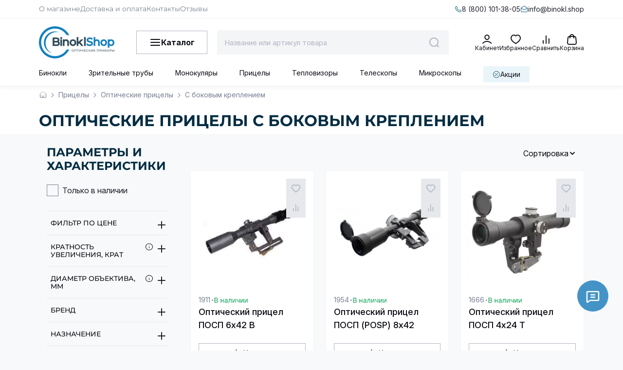

--- FILE ---
content_type: image/svg+xml
request_url: https://static.insales-cdn.com/files/1/2658/38070882/original/%D0%9C%D0%B8%D0%BA%D1%80%D0%BE%D1%81%D0%BA%D0%BE%D0%BF%D1%8B.svg
body_size: 732
content:
<svg width="200" height="200" viewBox="0 0 200 200" fill="none" xmlns="http://www.w3.org/2000/svg">
<path d="M85 83V12H104.5V58.5H116.5V64.5C135.5 81 140 107.5 128.5 138.5M128.5 138.5L134.5 151L141 162L142 177.5C124.625 183.674 113.964 186.156 93 188.5L83.5 186.69M128.5 138.5C127 135 120.5 136 119.5 140L118 164.5L85 170.5L83.5 186.69M83.5 186.69L82.5 186.5M82.5 182L69.5 184.5L60.5 183.214M60.5 183.214L59 183M60.5 183.214C60.2858 176.92 60.6652 173.368 62 167L87.5 162" stroke="#235177" stroke-width="3" stroke-linecap="round" stroke-linejoin="round"/>
<path d="M93.5 188.5V173.5M93.5 173.5C111 171 121.251 168.68 136.5 164M93.5 173.5L85.5 171M62.5 168L69.5 169M69.5 169V183.5M69.5 169L94 164.5" stroke="#235177" stroke-width="2" stroke-linecap="round" stroke-linejoin="round"/>
<path d="M125.5 78.5C125.5 74.0817 122.814 70.5 119.5 70.5C116.186 70.5 113.5 74.0817 113.5 78.5C113.5 82.9183 116.186 86.5 119.5 86.5C122.814 86.5 125.5 82.9183 125.5 78.5Z" stroke="#235177" stroke-width="3"/>
<path d="M97 139.5C90.6487 139.5 85.5 143.082 85.5 147.5C85.5 151.918 90.6487 155.5 97 155.5C103.351 155.5 108.5 151.918 108.5 147.5C108.5 143.082 103.351 139.5 97 139.5Z" stroke="#235177" stroke-width="3"/>
<path d="M85.5 147.5V157.5C88.5 164.5 96.5 166 104 163L113 157.5L108.5 146" stroke="#235177" stroke-width="3" stroke-linecap="round" stroke-linejoin="round"/>
<path d="M76 93.7223V87.5C79.9518 87.6102 81.8122 86.1538 85 83M73.5 93.5C75.8294 93.7163 77.9737 93.8917 80 94.0271M80 94.0271V99H85V94.288M80 94.0271C81.7396 94.1433 83.3922 94.2301 85 94.288M115.5 85.5V89.5M115.5 89.5V93.5H106.5C102.583 93.8462 99.1889 94.0926 96 94.2341M115.5 89.5C120.5 93.7223 121.5 104.5 119.5 116M96 94.2341V107.5H89.5V94.3758M96 94.2341C93.7692 94.3332 91.6389 94.3809 89.5 94.3758M85 94.288C86.5283 94.3431 88.0162 94.3722 89.5 94.3758" stroke="#235177" stroke-width="3" stroke-linecap="round" stroke-linejoin="round"/>
<path d="M76 87.5C87.4444 88.8607 93.5561 88.8082 104 87.5" stroke="#235177" stroke-width="2" stroke-linecap="round" stroke-linejoin="round"/>
<path d="M90.5 115.5L59 119.5V125.5L91 128.5H95.5L125.5 125.5V119.5L118 116.5L111.5 118.5L90.5 115.5Z" stroke="#235177" stroke-width="3" stroke-linecap="round" stroke-linejoin="round"/>
<path d="M59 119.5L91 123H95L125 120.5" stroke="#235177" stroke-width="2" stroke-linecap="round" stroke-linejoin="round"/>
<path d="M104 58V93.5" stroke="#235177" stroke-width="2" stroke-linecap="round" stroke-linejoin="round"/>
<path d="M85.5 51H104" stroke="#235177" stroke-width="2" stroke-linecap="round" stroke-linejoin="round"/>
<path d="M107.5 144.5V128" stroke="#235177" stroke-width="3" stroke-linecap="round" stroke-linejoin="round"/>
</svg>


--- FILE ---
content_type: image/svg+xml
request_url: https://static.insales-cdn.com/files/1/2656/38070880/original/%D0%9C%D0%BE%D0%BD%D0%BE%D0%BA%D1%83%D0%BB%D1%8F%D1%80.svg
body_size: 542
content:
<svg width="200" height="200" viewBox="0 0 200 200" fill="none" xmlns="http://www.w3.org/2000/svg">
<path d="M140 161.5V167.5L147 170.5M147 170.5L161.5 165.5V161.5M147 170.5V167.5L145 165.5V163" stroke="#235177" stroke-width="2" stroke-linecap="round"/>
<path d="M45 109.5C45 109.5 36.0364 109.5 31.6664 109.5C30.6279 109.5 29.6539 108.945 29.1161 108.057C1.75241 62.8525 13.6732 32.4738 30 30C46.5 27.5 67 45.5 76 59.5" stroke="#235177" stroke-width="3"/>
<path d="M45.9998 109.5C42.4998 108 35.4998 104.795 34.4998 103.5C12.6653 75.2144 36.6337 48.4064 59.9692 52.8926C60.3207 52.9601 60.6643 53.0743 60.9905 53.2216L75.9998 60" stroke="#235177" stroke-width="2"/>
<path d="M42 107.5C25.5 89.5 39 55.5 65.5 55.5" stroke="#235177" stroke-width="2" stroke-linecap="round"/>
<path d="M49.1021 111.5C33.4707 92.3808 47.254 58.1601 73.1021 59" stroke="#235177" stroke-width="2" stroke-linecap="round"/>
<path d="M132.417 116.698C124.423 135.784 129.213 155.977 143.116 161.8C157.019 167.624 174.771 156.872 182.765 137.786C190.759 118.7 185.97 98.5073 172.066 92.6838C158.163 86.8603 140.412 97.6116 132.417 116.698Z" stroke="#235177" stroke-width="3"/>
<path d="M131.497 150.807C133.129 152.399 135.022 153.679 137.159 154.574C149.429 159.713 165.094 150.225 172.149 133.382C179.204 116.539 174.977 98.7192 162.708 93.5799C161.424 93.0421 160.102 92.6644 158.758 92.4386" stroke="#235177" stroke-width="2"/>
<path d="M76 59.5L173 93M45 109.5L143.5 162" stroke="#235177" stroke-width="3" stroke-linecap="round"/>
<path d="M69 123V126.5L73 129L78 127.5" stroke="#235177" stroke-width="2" stroke-linecap="round"/>
<path d="M89 118.5L112.5 130.5M102.5 104L116 110" stroke="#235177" stroke-width="2" stroke-linecap="round"/>
</svg>


--- FILE ---
content_type: image/svg+xml
request_url: https://static.insales-cdn.com/files/1/2652/38070876/original/%D0%A2%D0%B5%D0%BF%D0%BB%D0%BE%D0%B2%D0%B8%D0%B7%D0%BE%D1%80%D1%8B.svg
body_size: 1294
content:
<svg width="200" height="200" viewBox="0 0 200 200" fill="none" xmlns="http://www.w3.org/2000/svg">
<path d="M147.535 148L129.035 142H119.535L53.0351 106L50.0351 98L46.0351 96C41.5437 87.442 40.5663 82.6235 41.0351 74L50.0351 60.5L75.5351 46.5C81.8038 46.0072 85.3204 45.7276 90.0351 47.75L106.035 42L129.035 40.5L155.535 52L160.035 60.5L184.307 73.3496C185.086 73.7621 185.644 74.4966 185.833 75.3577L189.854 93.6743C189.972 94.2143 189.939 94.7765 189.759 95.2989L185.796 106.748C185.625 107.241 185.329 107.681 184.936 108.024L181.535 111" stroke="#235177" stroke-width="3" stroke-linecap="round"/>
<path d="M140.559 112.889C133.377 126.632 135.69 142.025 145.725 147.27C155.761 152.515 169.719 145.626 176.901 131.883C184.084 118.14 181.771 102.747 171.735 97.5023C161.7 92.2574 147.742 99.1464 140.559 112.889Z" stroke="#235177" stroke-width="3"/>
<path d="M140.293 112.77C134.931 123.03 136.658 134.521 144.149 138.437C151.641 142.352 162.062 137.209 167.424 126.95C172.786 116.69 171.059 105.199 163.567 101.283C156.075 97.3678 145.655 102.511 140.293 112.77Z" stroke="#235177" stroke-width="2"/>
<path d="M172.227 82.1953C171.016 84.5123 171.406 87.1074 173.098 87.9917C174.79 88.8759 177.143 87.7145 178.354 85.3975C179.565 83.0805 179.175 80.4854 177.483 79.6011C175.791 78.7169 173.438 79.8783 172.227 82.1953Z" stroke="#235177" stroke-width="2"/>
<path d="M129.035 141.5C119.637 136.588 116.869 120.561 124.743 105.494C132.618 90.4269 146.637 83.5882 156.035 88.5" stroke="#235177" stroke-width="2"/>
<path d="M154.035 86.5L147.535 87" stroke="#235177" stroke-width="2" stroke-linecap="round"/>
<path d="M173.035 98L154.035 87" stroke="#235177" stroke-width="3" stroke-linecap="round"/>
<path d="M111.035 138L115.323 149.433C115.463 149.807 115.676 150.153 115.958 150.436C124.466 158.989 137.371 158.618 152.535 154M152.535 154L157.592 159.057C158.463 159.928 159.784 160.18 160.905 159.67C170.136 155.469 172.928 152.539 175.588 148.128C176.183 147.142 176.119 145.899 175.464 144.952L172.035 140M152.535 154L147.035 148" stroke="#235177" stroke-width="3" stroke-linecap="round"/>
<path d="M43.0351 92.5C43.0351 92.5 10.5351 93.5 9.03514 77C7.53514 60.5 54.5351 47 58.5351 46.5C62.5351 46 68.0351 50 68.0351 50" stroke="#235177" stroke-width="3" stroke-linecap="round"/>
<path d="M119.535 141.5C116.289 137.793 113.914 119.17 113.576 114.788C113.536 114.264 113.672 113.766 113.94 113.315C115.676 110.395 122.557 98.9782 126.035 95.5C130.035 91.5 163.535 72.5 166.035 71.5C168.535 70.5 177.535 70 177.535 70" stroke="#235177" stroke-width="2" stroke-linecap="round"/>
<path d="M50.535 98.5L49.0661 79.8944C49.0461 79.641 49.1229 79.3901 49.2825 79.1922C50.8464 77.2531 59.4077 66.7205 63.035 64C67.035 61 93.035 47 93.035 47" stroke="#235177" stroke-width="2" stroke-linecap="round"/>
<path d="M50.0352 80L114.035 114" stroke="#235177" stroke-width="2" stroke-linecap="round"/>
<path d="M116.062 83.7932L110.31 81.2767C109.566 80.9511 109.5 79.921 110.197 79.503L118.093 74.7655C118.37 74.5989 118.711 74.5771 119.008 74.7068L124.76 77.2233C125.504 77.5489 125.57 78.579 124.874 78.997L116.978 83.7345C116.7 83.9011 116.359 83.9229 116.062 83.7932Z" stroke="#235177" stroke-width="2" stroke-linecap="round"/>
<path d="M132.562 74.2932L126.81 71.7767C126.066 71.4511 126 70.421 126.697 70.003L134.593 65.2655C134.87 65.0989 135.211 65.0771 135.508 65.2068L141.26 67.7233C142.004 68.0489 142.07 69.079 141.374 69.497L133.478 74.2345C133.2 74.4011 132.859 74.4229 132.562 74.2932Z" stroke="#235177" stroke-width="2" stroke-linecap="round"/>
</svg>


--- FILE ---
content_type: image/svg+xml
request_url: https://static.insales-cdn.com/files/1/2653/38070877/original/%D0%A2%D0%B5%D0%BB%D0%B5%D1%81%D0%BA%D0%BE%D0%BF.svg
body_size: 656
content:
<svg width="200" height="200" viewBox="0 0 200 200" fill="none" xmlns="http://www.w3.org/2000/svg">
<path d="M52.7222 191L50 189.25L52.7222 184L54.6667 185.75L57 186.625L55.8333 191H52.7222Z" stroke="#235177" stroke-width="3" stroke-linecap="round" stroke-linejoin="round"/>
<path d="M97 165V168H102V165H97Z" stroke="#235177" stroke-width="3" stroke-linecap="round" stroke-linejoin="round"/>
<path d="M144.4 191L143 186L146.267 185.5L147.667 184L150 189L147.667 191H144.4Z" stroke="#235177" stroke-width="3" stroke-linecap="round" stroke-linejoin="round"/>
<path d="M54 185L92.881 92.2234M100 163.298V92.2234M146 185L106.024 92.2234M103.833 83L109.857 92.2234H90.1429L96.1667 83" stroke="#235177" stroke-width="3" stroke-linecap="round" stroke-linejoin="round"/>
<path d="M59.6879 74.1046L62.763 86M59.6879 74.1046L55.8439 76.8081M59.6879 74.1046L63.5318 71.9418L59.6879 58.4242C56.9422 57.3428 53.0983 58.4242 52 60.587L55.8439 76.8081M62.763 86H71L70.1214 81.6744M62.763 86L52 79.5116L55.8439 76.8081" stroke="#235177" stroke-width="3" stroke-linecap="round" stroke-linejoin="round"/>
<path d="M72.0909 67L65 72.9231V74.5385M68.2727 81H78.0909L83 76.1538" stroke="#235177" stroke-width="3" stroke-linecap="round" stroke-linejoin="round"/>
<path d="M127.5 14L73.5108 60.0175C71.3513 67.5088 76.2103 75 84.849 75L88.0886 72.8596M141 34.8684L103.206 60.0175" stroke="#235177" stroke-width="3" stroke-linecap="round" stroke-linejoin="round"/>
<path d="M140.622 19.5984C136.42 14.1667 130.336 11.8351 127.032 14.3907C123.729 16.9462 124.458 23.4213 128.66 28.853C132.862 34.2847 138.946 36.6163 142.25 34.0607C145.553 31.5052 144.824 25.0301 140.622 19.5984Z" stroke="#235177" stroke-width="3"/>
<path d="M70 77C70 79.2091 68.6569 81 67 81C65.3431 81 64 79.2091 64 77C64 74.7909 65.3431 73 67 73C68.6569 73 70 74.7909 70 77Z" stroke="#235177" stroke-width="3"/>
<path d="M96.0435 65.8462L104.196 64.7692M96.0435 65.8462L87.8913 71.7976M96.0435 65.8462L93.3261 62.0769M104.196 64.7692L108 69.6154L105.826 77.6923L108 82H92.2391L95.2283 77.6923L93.8696 75.5385H91.1522L87.8913 71.7976M104.196 64.7692L103.109 61C103.109 64.9128 95.2671 64.7692 93.3261 62.0769M87.8913 71.7976L85.7174 73.3846L83 69.6154L93.3261 62.0769" stroke="#235177" stroke-width="2" stroke-linecap="round" stroke-linejoin="round"/>
</svg>


--- FILE ---
content_type: image/svg+xml
request_url: https://static.insales-cdn.com/files/1/2416/37308784/original/Logo__8_.svg
body_size: 5824
content:
<svg width="155" height="65" viewBox="0 0 155 65" fill="none" xmlns="http://www.w3.org/2000/svg">
<path d="M13.7081 33.7755C13.7081 21.5684 23.8323 11.7155 36.3757 11.7155C38.2572 11.7155 40.1387 11.9771 41.9306 12.4131C39.1532 11.1924 36.1069 10.582 32.7919 10.582C20.2485 10.582 10.1243 20.4349 10.1243 32.642C10.1243 42.9308 17.3815 51.6502 27.237 54.0916C19.263 50.6038 13.7081 42.8436 13.7081 33.7755Z" fill="#147FBE"/>
<path d="M56.8931 46.6799C51.9653 54.5273 43.0058 59.7589 32.8815 59.7589C17.2919 59.7589 4.65897 47.4646 4.65897 32.293C4.65897 17.1213 17.2919 4.82704 32.8815 4.82704C43.0058 4.82704 51.9653 10.0586 56.8931 17.9061H62.1792C56.8035 7.44284 45.6041 0.292969 32.8815 0.292969C14.7832 0.292969 0 14.6799 0 32.293C0 49.9061 14.7832 64.293 32.8815 64.293C45.6937 64.293 56.8035 57.1431 62.1792 46.6799H56.8931Z" fill="#147FBE"/>
<path d="M40.7657 30.6361C40.9449 30.4617 41.1241 30.2873 41.3033 30.0257C41.8409 29.3282 42.1097 28.369 42.1097 27.4099C42.1097 25.8404 41.4825 24.7069 40.3178 23.835C39.2426 23.0502 37.6299 22.6143 35.7484 22.6143H28.1328V39.5298H36.1964C38.3467 39.5298 39.9594 39.0938 41.1241 38.3091C42.3785 37.4371 43.0056 36.2164 43.0056 34.5598C43.0056 33.3391 42.6473 32.2927 41.9305 31.508C41.5721 31.1592 41.2137 30.8976 40.7657 30.6361ZM37.9883 28.8922C37.4507 29.241 36.6444 29.4153 35.6588 29.4153H31.627V25.7532H35.6588C36.734 25.7532 37.5403 25.9276 37.9883 26.2764C38.4363 26.538 38.6155 26.9739 38.6155 27.5843C38.6155 28.1947 38.4363 28.5434 37.9883 28.8922ZM31.627 32.4671H36.1964C39.5114 32.4671 39.5114 33.775 39.5114 34.3854C39.5114 35.2573 39.153 35.6061 38.8843 35.7805C38.3467 36.1293 37.4507 36.3036 36.286 36.3036H31.7166V32.4671H31.627Z" fill="#2F4A56"/>
<path d="M45.7831 21.6553C45.2455 21.6553 44.7079 21.8297 44.3496 22.2656C43.9912 22.6144 43.7224 23.1376 43.7224 23.6607C43.7224 24.1839 43.9016 24.707 44.3496 25.0558C44.7079 25.4046 45.2455 25.6662 45.7831 25.6662C46.3207 25.6662 46.8582 25.4918 47.2166 25.0558C47.575 24.707 47.8438 24.1839 47.8438 23.6607C47.8438 23.1376 47.6646 22.6144 47.2166 22.2656C46.8582 21.9169 46.3207 21.6553 45.7831 21.6553Z" fill="#2F4A56"/>
<path d="M47.3959 26.3638H43.9912V39.53H47.3959V26.3638Z" fill="#2F4A56"/>
<path d="M60.1184 27.7586C59.0432 26.7995 57.6993 26.2764 55.997 26.2764C54.8322 26.2764 53.8467 26.5379 52.9507 26.9739C52.7715 27.0611 52.6819 27.1483 52.5028 27.2355V26.3635H49.1877V39.5298H52.5924V32.6415C52.5924 31.5952 52.8611 30.8104 53.3987 30.2872C53.9363 29.7641 54.7426 29.5025 55.7282 29.5025C56.6241 29.5025 57.2513 29.6769 57.6097 30.1129C58.0577 30.5488 58.2369 31.2464 58.2369 32.2055V39.5298H61.6415V32.0311C61.6415 30.2001 61.1039 28.805 60.1184 27.7586Z" fill="#2F4A56"/>
<path d="M73.2888 27.1483C72.2137 26.6251 71.0489 26.2764 69.7946 26.2764C68.5403 26.2764 67.3755 26.5379 66.3004 27.1483C65.2252 27.7587 64.4189 28.5434 63.7917 29.5025C63.1645 30.5488 62.8958 31.6823 62.8958 32.903C62.8958 34.1238 63.1645 35.3445 63.7917 36.3036C64.4189 37.3499 65.2252 38.1347 66.3004 38.6578C67.3755 39.2682 68.5403 39.5298 69.7946 39.5298C71.0489 39.5298 72.2137 39.2682 73.2888 38.6578C74.364 38.0475 75.1703 37.2627 75.7975 36.2164C76.4246 35.1701 76.6934 34.0366 76.6934 32.8159C76.6934 31.5952 76.4246 30.3744 75.7975 29.4153C75.1703 28.4562 74.364 27.6715 73.2888 27.1483ZM69.7946 36.478C69.1674 36.478 68.5403 36.3036 68.0027 36.042C67.4651 35.7804 67.1067 35.3445 66.8379 34.8213C66.5692 34.2982 66.39 33.6878 66.39 32.903C66.39 32.2055 66.5692 31.5952 66.8379 30.9848C67.1067 30.4616 67.5547 30.0257 68.0027 29.7641C68.5403 29.5025 69.0778 29.3281 69.7946 29.3281C70.4218 29.3281 71.0489 29.5025 71.5865 29.7641C72.1241 30.0257 72.4825 30.4616 72.7512 30.9848C73.02 31.508 73.1992 32.1183 73.1992 32.903C73.1992 33.6006 73.02 34.211 72.7512 34.8213C72.4825 35.3445 72.0345 35.7804 71.5865 36.042C71.0489 36.3036 70.5114 36.478 69.7946 36.478Z" fill="#2F4A56"/>
<path d="M91.2975 26.3637H86.6385L80.994 31.421V21.6553H77.5894V39.5299H80.994V35.7806L82.6963 34.2111L87.0865 39.5299H91.2975L85.205 31.9441L91.2975 26.3637Z" fill="#2F4A56"/>
<path d="M96.1356 21.6553H92.731V39.4427H96.1356V21.6553Z" fill="#2F4A56"/>
<path d="M107.783 30.3746C107.066 30.113 106.081 29.8514 104.916 29.5026C104.02 29.241 103.214 29.0667 102.676 28.8923C102.228 28.7179 101.87 28.5435 101.601 28.2819C101.512 28.1947 101.332 27.9331 101.332 27.4972C101.332 26.974 101.512 26.5381 101.959 26.2765C102.497 25.9277 103.303 25.6661 104.468 25.6661C105.095 25.6661 105.722 25.7533 106.35 25.9277C106.977 26.1021 107.604 26.3637 108.142 26.7124L109.038 27.3228L110.292 24.3582L109.665 23.9222C108.948 23.4863 108.142 23.0503 107.156 22.7887C106.26 22.5272 105.275 22.4399 104.289 22.4399C102.855 22.4399 101.691 22.6143 100.705 23.0503C99.7196 23.4863 98.9132 24.0966 98.3757 24.8814C97.8381 25.6661 97.5693 26.538 97.5693 27.41C97.5693 28.5435 97.9277 29.5026 98.5548 30.2002C99.182 30.8105 99.8988 31.3337 100.705 31.6825C101.422 31.944 102.407 32.2056 103.662 32.5544C104.558 32.816 105.364 32.9904 105.812 33.1648C106.26 33.3391 106.618 33.5135 106.887 33.7751C106.977 33.8623 107.156 34.1239 107.156 34.5599C107.156 35.083 106.977 35.4318 106.529 35.7806C105.991 36.1293 105.095 36.3909 103.931 36.3909C103.035 36.3909 102.228 36.2165 101.332 35.9549C100.526 35.6933 99.8988 35.2574 99.4508 34.8214L98.5548 33.9495L97.0317 36.8269L97.4797 37.2628C98.1965 37.9604 99.0924 38.4836 100.257 38.9195C101.422 39.2683 102.587 39.5299 103.841 39.5299C105.275 39.5299 106.439 39.3555 107.425 38.9195C108.5 38.4836 109.217 37.8732 109.754 37.0885C110.292 36.3037 110.561 35.4318 110.561 34.4727C110.561 33.3391 110.202 32.38 109.575 31.6825C109.396 31.1593 108.679 30.7233 107.783 30.3746Z" fill="#147FBE"/>
<path d="M123.283 27.759C122.208 26.7999 120.864 26.2767 119.162 26.2767C118.087 26.2767 117.011 26.4511 116.205 26.8871C116.026 26.9743 115.936 27.0615 115.757 27.1487V21.7427H112.353V39.5301H115.757V32.6419C115.757 31.5955 116.026 30.8108 116.564 30.2876C117.101 29.7645 117.907 29.5029 118.893 29.5029C119.789 29.5029 120.416 29.6773 120.774 30.1133C121.222 30.5492 121.402 31.2468 121.402 32.2059V39.5301H124.806V32.0315C124.896 30.2004 124.358 28.8053 123.283 27.759Z" fill="#147FBE"/>
<path d="M136.543 27.1483C135.468 26.6251 134.303 26.2764 133.049 26.2764C131.795 26.2764 130.63 26.5379 129.555 27.1483C128.48 27.7587 127.673 28.5434 127.046 29.5025C126.419 30.5488 126.15 31.6823 126.15 32.903C126.15 34.1238 126.419 35.3445 127.046 36.3036C127.673 37.3499 128.48 38.1347 129.555 38.6578C130.63 39.2682 131.795 39.5298 133.049 39.5298C134.303 39.5298 135.468 39.2682 136.543 38.6578C137.618 38.0475 138.425 37.2627 139.052 36.2164C139.679 35.1701 139.948 34.0366 139.948 32.8159C139.948 31.5952 139.679 30.3744 139.052 29.4153C138.425 28.4562 137.618 27.6715 136.543 27.1483ZM133.049 36.478C132.422 36.478 131.795 36.3036 131.257 36.042C130.719 35.7804 130.361 35.3445 130.092 34.8213C129.824 34.2982 129.644 33.6878 129.644 32.903C129.644 32.2055 129.824 31.5952 130.092 30.9848C130.361 30.4616 130.809 30.0257 131.257 29.7641C131.795 29.5025 132.332 29.3281 133.049 29.3281C133.676 29.3281 134.303 29.5025 134.841 29.7641C135.378 30.0257 135.737 30.4616 136.006 30.9848C136.274 31.508 136.454 32.1183 136.454 32.903C136.454 33.6006 136.274 34.211 136.006 34.8213C135.737 35.3445 135.289 35.7804 134.841 36.042C134.303 36.3036 133.766 36.478 133.049 36.478Z" fill="#147FBE"/>
<path d="M154.104 29.5025C153.477 28.4562 152.67 27.6715 151.685 27.1483C150.699 26.6251 149.535 26.2764 148.28 26.2764C147.115 26.2764 146.13 26.5379 145.234 26.9739C145.055 27.0611 144.876 27.1483 144.696 27.2355V26.2764H141.381V42.8431H144.786V38.5706C144.965 38.6578 145.144 38.745 145.324 38.8322C146.219 39.2682 147.205 39.5298 148.28 39.5298C149.535 39.5298 150.699 39.2682 151.685 38.6578C152.67 38.1347 153.566 37.2627 154.104 36.3036C154.641 35.2573 155 34.1238 155 32.8159C154.91 31.6824 154.641 30.4616 154.104 29.5025ZM148.101 29.4153C148.728 29.4153 149.355 29.5897 149.893 29.8513C150.43 30.1129 150.789 30.5488 151.147 31.072C151.416 31.5952 151.595 32.2055 151.595 32.903C151.595 33.6006 151.416 34.211 151.147 34.8213C150.878 35.3445 150.43 35.7804 149.983 36.042C149.445 36.3036 148.907 36.478 148.191 36.478C147.563 36.478 146.936 36.3036 146.399 36.042C145.861 35.7804 145.503 35.3445 145.234 34.8213C144.965 34.2982 144.786 33.6878 144.786 32.903C144.786 32.2055 144.965 31.5952 145.234 31.072C145.503 30.5488 145.951 30.1129 146.399 29.8513C146.847 29.5025 147.384 29.4153 148.101 29.4153Z" fill="#147FBE"/>
<path d="M68.2717 50.5165C67.9133 50.3421 67.6445 50.0805 67.4653 49.7317C67.2861 49.383 67.1965 49.0342 67.1965 48.6854C67.1965 48.2494 67.2861 47.9007 67.4653 47.6391C67.6445 47.2903 67.9133 47.0287 68.2717 46.8543C68.6301 46.68 68.9884 46.5928 69.4364 46.5928C69.8844 46.5928 70.2428 46.68 70.6012 46.8543C70.9596 47.0287 71.2283 47.2903 71.4075 47.6391C71.5867 47.9879 71.6763 48.3366 71.6763 48.6854C71.6763 49.1214 71.5867 49.4702 71.4075 49.7317C71.2283 50.0805 70.9596 50.3421 70.6012 50.5165C70.2428 50.6909 69.8844 50.778 69.4364 50.778C69.078 50.778 68.6301 50.6909 68.2717 50.5165ZM70.3324 50.0805C70.6012 49.9061 70.7804 49.7317 70.9595 49.4701C71.1387 49.2086 71.1387 48.947 71.1387 48.6854C71.1387 48.4238 71.0491 48.0751 70.9595 47.9007C70.7804 47.6391 70.6012 47.4647 70.3324 47.2903C70.0636 47.1159 69.7948 47.1159 69.526 47.1159C69.2572 47.1159 68.8989 47.2031 68.7197 47.2903C68.4509 47.4647 68.2717 47.6391 68.0925 47.9007C67.9133 48.1623 67.9133 48.4238 67.9133 48.6854C67.9133 48.947 68.0029 49.2958 68.0925 49.4701C68.1821 49.6445 68.4509 49.9061 68.7197 50.0805C68.9885 50.2549 69.2572 50.2549 69.526 50.2549C69.7948 50.2549 70.0636 50.1677 70.3324 50.0805Z" fill="#2F4A56"/>
<path d="M76.8729 46.5928V50.6909H76.2457V47.0287H73.8266V50.6909H73.1995V46.5928H76.8729Z" fill="#2F4A56"/>
<path d="M81.5318 47.1159H80.0983V50.778H79.4711V47.1159H78.0376V46.5928H81.5318V47.1159Z" fill="#2F4A56"/>
<path d="M82.7861 46.5928H83.4133V49.8189L85.922 46.5928H86.4595V50.6909H85.8324V47.5519L83.3237 50.6909H82.7861V46.5928Z" fill="#2F4A56"/>
<path d="M91.2977 46.5928V50.6909H90.6705V49.0342C90.2226 49.2086 89.7746 49.2958 89.4162 49.2958C88.8786 49.2958 88.5202 49.2086 88.2514 48.947C87.9827 48.6854 87.8035 48.3366 87.8035 47.9007V46.5928H88.4306V47.9007C88.4306 48.2494 88.5202 48.4238 88.6994 48.5982C88.8786 48.7726 89.1474 48.8598 89.5058 48.8598C89.8642 48.8598 90.3121 48.7726 90.6705 48.5982V46.5928H91.2977Z" fill="#2F4A56"/>
<path d="M96.2255 50.2549V50.778H93.1792V46.5928H96.1359V47.1159H93.7168V48.4238H95.8671V48.947H93.7168V50.2549H96.2255Z" fill="#2F4A56"/>
<path d="M98.3757 50.5165C98.0173 50.3421 97.7485 50.0805 97.5693 49.7317C97.3901 49.383 97.3005 49.0342 97.3005 48.6854C97.3005 48.2494 97.3901 47.9007 97.5693 47.6391C97.7485 47.2903 98.0173 47.0287 98.3757 46.8543C98.7341 46.68 99.0924 46.5928 99.5404 46.5928C99.8988 46.5928 100.168 46.68 100.436 46.7672C100.705 46.8544 100.974 47.0287 101.153 47.2903L100.795 47.6391C100.436 47.2903 100.078 47.1159 99.63 47.1159C99.2716 47.1159 99.0029 47.2031 98.7341 47.2903C98.4653 47.3775 98.2861 47.6391 98.1069 47.9007C97.9277 48.1623 97.9277 48.4238 97.9277 48.6854C97.9277 48.947 98.0173 49.2958 98.1069 49.4701C98.2861 49.7317 98.4653 49.9061 98.7341 50.0805C99.0029 50.2549 99.2716 50.2549 99.63 50.2549C100.078 50.2549 100.526 50.0805 100.795 49.7317L101.153 50.0805C100.974 50.2549 100.705 50.4293 100.436 50.6037C100.168 50.6909 99.8988 50.778 99.5404 50.778C99.0924 50.778 98.7341 50.6909 98.3757 50.5165Z" fill="#2F4A56"/>
<path d="M103.931 48.947H103.035V50.778H102.407V46.5928H103.035V48.4238H103.931L105.275 46.5928H105.902L104.379 48.5982L105.991 50.6909H105.275L103.931 48.947Z" fill="#2F4A56"/>
<path d="M107.066 46.5928H107.694V49.8189L110.202 46.5928H110.74V50.6909H110.113V47.5519L107.604 50.6909H107.066V46.5928Z" fill="#2F4A56"/>
<path d="M115.668 50.2549V50.778H112.621V46.5928H115.578V47.1159H113.159V48.4238H115.309V48.947H113.159V50.2549H115.668Z" fill="#2F4A56"/>
<path d="M122.835 46.5928V50.6909H122.208V47.0287H119.789V50.6909H119.162V46.5928H122.835Z" fill="#2F4A56"/>
<path d="M127.673 47.0287C128.032 47.2903 128.121 47.6391 128.121 48.0751C128.121 48.511 127.942 48.8598 127.673 49.1214C127.315 49.383 126.957 49.4701 126.419 49.4701H125.344V50.6909H124.717V46.5928H126.33C126.867 46.5928 127.315 46.7672 127.673 47.0287ZM127.225 48.7726C127.405 48.5982 127.494 48.4238 127.494 48.0751C127.494 47.8135 127.405 47.5519 127.225 47.3775C127.046 47.2031 126.688 47.1159 126.33 47.1159H125.254V48.947H126.33C126.688 48.947 127.046 48.8598 127.225 48.7726Z" fill="#2F4A56"/>
<path d="M129.465 46.5928H130.093V49.8189L132.601 46.5928H133.139V50.6909H132.512V47.5519L130.003 50.6909H129.465V46.5928Z" fill="#2F4A56"/>
<path d="M134.931 46.5928H138.156V47.1159H135.558V48.3366H136.902C137.439 48.3366 137.798 48.4238 138.066 48.6854C138.335 48.8598 138.425 49.2086 138.425 49.5573C138.425 49.9933 138.246 50.2549 137.977 50.5165C137.708 50.6909 137.26 50.8652 136.723 50.8652H134.931V46.5928ZM136.723 50.2549C137.081 50.2549 137.35 50.1677 137.529 50.0805C137.708 49.9933 137.798 49.7317 137.798 49.4701C137.798 48.947 137.439 48.6854 136.723 48.6854H135.558V50.1677H136.723V50.2549Z" fill="#2F4A56"/>
<path d="M140.575 50.5165C140.217 50.3421 139.948 50.0805 139.769 49.7317C139.59 49.383 139.5 49.0342 139.5 48.6854C139.5 48.2494 139.59 47.9007 139.769 47.6391C139.948 47.2903 140.217 47.0287 140.575 46.8543C140.934 46.68 141.292 46.5928 141.74 46.5928C142.188 46.5928 142.546 46.68 142.905 46.8543C143.263 47.0287 143.532 47.2903 143.711 47.6391C143.89 47.9879 143.98 48.3366 143.98 48.6854C143.98 49.1214 143.89 49.4702 143.711 49.7317C143.532 50.0805 143.263 50.3421 142.905 50.5165C142.546 50.6909 142.188 50.778 141.74 50.778C141.292 50.778 140.934 50.6909 140.575 50.5165ZM142.636 50.0805C142.905 49.9061 143.084 49.7317 143.263 49.4701C143.442 49.2086 143.442 48.947 143.442 48.6854C143.442 48.4238 143.353 48.0751 143.263 47.9007C143.084 47.6391 142.905 47.4647 142.636 47.2903C142.367 47.1159 142.098 47.1159 141.829 47.1159C141.561 47.1159 141.202 47.2031 141.023 47.2903C140.844 47.3775 140.575 47.6391 140.396 47.9007C140.217 48.1623 140.217 48.4238 140.217 48.6854C140.217 48.947 140.306 49.2958 140.396 49.4701C140.575 49.7317 140.754 49.9061 141.023 50.0805C141.292 50.2549 141.561 50.2549 141.829 50.2549C142.098 50.2549 142.367 50.1677 142.636 50.0805Z" fill="#2F4A56"/>
<path d="M148.46 47.0287C148.818 47.2903 148.908 47.6391 148.908 48.0751C148.908 48.511 148.728 48.8598 148.46 49.1214C148.101 49.383 147.743 49.4701 147.205 49.4701H146.13V50.6909H145.503V46.5928H147.116C147.653 46.5928 148.101 46.7672 148.46 47.0287ZM148.012 48.7726C148.191 48.5982 148.28 48.4238 148.28 48.0751C148.28 47.8135 148.191 47.5519 148.012 47.3775C147.832 47.2031 147.474 47.1159 147.116 47.1159H146.04V48.947H147.116C147.474 48.947 147.743 48.8598 148.012 48.7726Z" fill="#2F4A56"/>
<path d="M153.208 48.3366C153.477 48.5982 153.567 48.8598 153.567 49.2958C153.567 49.7317 153.387 50.0805 153.119 50.3421C152.85 50.6037 152.402 50.6909 151.864 50.6909H150.072V46.5928H150.699V48.0751H151.954C152.581 48.0751 152.939 48.1623 153.208 48.3366ZM152.76 49.9933C152.939 49.8189 153.029 49.6445 153.029 49.2958C153.029 48.7726 152.671 48.4238 151.954 48.4238H150.789V50.1677H151.954C152.312 50.2549 152.581 50.1677 152.76 49.9933ZM154.373 46.5928H155V50.6909H154.373V46.5928Z" fill="#2F4A56"/>
</svg>
